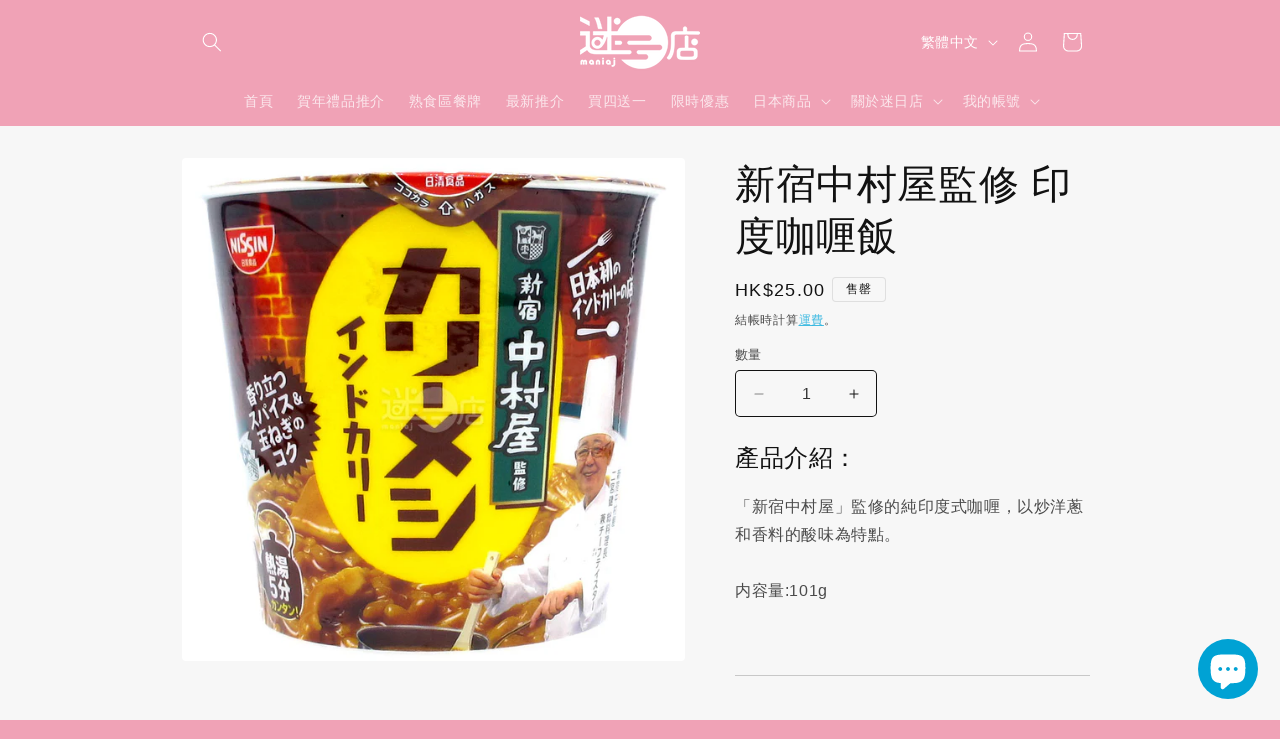

--- FILE ---
content_type: application/javascript
request_url: https://d33a6lvgbd0fej.cloudfront.net/bWFuaWFqLWNvbS5teXNob3BpZnkuY29t/freegifts_data_1764746905.min.js
body_size: 19675
content:
eval(function(p,a,c,k,e,d){e=function(c){return c};if(!''.replace(/^/,String)){while(c--){d[c]=k[c]||c}k=[function(e){return d[e]}];e=function(){return'\\w+'};c=1};while(c--){if(k[c]){p=p.replace(new RegExp('\\b'+e(c)+'\\b','g'),k[c])}}return p}('6.5={"4":[],"3":[],"2":[],"1":[],"0":[]};',7,7,'boosters|discounts|upsells|bundles|offers|fgData|window'.split('|'),0,{}))
;/* END_FG_DATA */ 
 "use strict";(()=>{window.fgGiftIcon=typeof fgGiftIcon=="string"&&fgGiftIcon;window.fgWidgetIconsObj=typeof fgWidgetIconsObj<"u"&&fgWidgetIconsObj;window.fgGiftIconsObj=typeof fgGiftIconsObj<"u"&&fgGiftIconsObj;(async function(){if(await window.initBOGOS_HEADLESS?.(),window.BOGOS_CORE??={env:{},helper:{},variables:{}},window.FGSECOMAPP={...window.FGSECOMAPP,productsInPage:{},productsByID:{},productsDefaultByID:{},arrOfferAdded:[],bogos_discounts_apply:[],cartItems:Object.values(window.Shopify?.cartItems??{}),SHOPIFY_CART:{item_count:0},offers:[],bundles:[],upsells:[],discounts:[]},window.SECOMAPP??={current_template:"none",current_code:void 0,freegiftProxy:"/apps/secomapp_freegifts_get_order?ver=3.0",bogosCollectUrl:void 0,bogosIntegrationUrl:void 0,customer:{tags:[],orders:[],last_total:0,freegifts:[],freegifts_v2:[]},activateOnlyOnePromoCode:!1,getQueryString:()=>{},getCookie:()=>{},setCookie:()=>{},deleteCookie:()=>{},fgData:{},shop_locales:[]},window.BOGOS??={block_products:{}},window.Shopify=window.Shopify||{},window.ShopifyAPI=window.ShopifyAPI||{},window.fgData={...window.fgData,...SECOMAPP.fgData,offers:window.fgData?.offers??[],bundles:window.fgData?.bundles??[],upsells:window.fgData?.upsells??[]},window.fgData?.appearance?.gift_icon?.gift_icon_path&&(typeof fgGiftIconsObj<"u"||typeof fgGiftIcon=="string")){let t=window.fgData.appearance.gift_icon.shopify_gift_icon_path;window.fgData.appearance.gift_icon.gift_icon_path=fgGiftIconsObj[t]??(fgGiftIcon||t)}if(window.fgData?.appearance?.today_offer?.shopify_widget_icon_path&&typeof fgWidgetIconsObj<"u"){let t=window.fgData.appearance.today_offer.shopify_widget_icon_path;window.fgData.appearance.today_offer.widget_icon_path=fgWidgetIconsObj[t]??t}FGSECOMAPP.fgSettings=window.fgData?.settings??{},FGSECOMAPP.fgAppearance=window.fgData?.appearance??{},FGSECOMAPP.fgTranslation=window.fgData?.translation??{},FGSECOMAPP.fgIntegration=window.fgData?.integration??{},FGSECOMAPP.fgIntegration={...FGSECOMAPP.fgIntegration,theme:{pubsub:!1}},FGSECOMAPP.storefront={...window.fgData?.storefront},FGSECOMAPP.variables={integration_apps:[],constants:{sca_offers_added:"sca_offers_added",sca_products_info:"sca_products_info",bogos_discounts_apply:"bogos_discounts_apply",FGSECOMAPP_HIDDEN_GIFT_POPUP:"FGSECOMAPP_HIDDEN_GIFT_POPUP",bogos_judgeme_ratings:"bogos_judgeme_ratings",bogos_trustoo_ratings:"bogos_trustoo_ratings"},scaHandleConfigValue:{...Shopify?.scaHandleConfigValue},isCheckout:!1,isHeadless:window.BOGOS_CORE?.env?.is_headless??!1,RATE_PRICE:window.BOGOS_CORE?.env?.is_headless?1:100,isCartPage:window.location.href.includes("/cart"),textView:{},sca_fg_codes:[],Shopify:{...window.Shopify,sca_fg_price:Shopify?.sca_fg_price??"discounted_price",...SECOMAPP.variables,...window.BOGOS,market:SECOMAPP.market,locale:Shopify?.locale??SECOMAPP.variables.language?.toLowerCase()}},FGSECOMAPP.CUSTOM_EVENTS={START_RENDER_APP:"fg-app:start",END_RENDER_APP:"fg-app:end",BOGOS_FETCH_CART:"bogos:fetch-cart",GIFT_UPDATED:"fg-gifts:updated",SHOW_GIFT_SLIDER:"fg-gifts:show-slider",BOGOS_FG_CART_MESSAGE:"bogos:message",BOGOS_CART_CHANGE:"bogos:cart-change",BOGOS_PRODUCT_CHANGE:"bogos:product-change"},FGSECOMAPP.helper={Glider:window.Glider||function(){console.warn("BOGOS track: Glider not found")},reRenderCartCustom:Shopify?.reRenderCartCustom??void 0};let k={JUDGEME_STAR_RATING_PREVIEW_BADGE:`<div class="bogos-judgeme-integration-review-widget" data-bogos-product-id="{{ bogos_product_id }}">
                <div style='display:none' class='jdgm-prev-badge' data-average-rating="{{ judgeme_average_rating }}"> 
                    {{ judgeme_average_rating_el }}
                </div>
            </div>`,TRUSTOO_STAR_RATING_PREVIEW_BADGE:`<div class="bogos-trustoo-integration-review-widget" data-bogos-product-id="{{ bogos_product_id }}">
                <div style='display:none' class='trustoo-prev-badge' data-average-rating="{{ trustoo_average_rating }}"> 
                    {{ trustoo_average_rating_el }}
                </div>
            </div>`};class v{static MONEY_FRAGMENT=`
        fragment Money_BOGOS on MoneyV2 {
            currencyCode
            amount
        }
        `;static DISCOUNT_ALLOCATION=`
        fragment DiscountAllocation_BOGOS on CartDiscountAllocation {
            discountedAmount {
                ...Money_BOGOS
            }
            ...on CartAutomaticDiscountAllocation {
                title
            }
            ...on CartCustomDiscountAllocation {
                title
            }
            ...on CartCodeDiscountAllocation {
                code
            }
            targetType
        }
        `;static CART_ITEM_FRAGMENT=`
        fragment Product_BOGOS on Product {
            handle
            title
            id
            vendor
            productType
            tags
            collections (first: $numberCollections) {
                nodes {
                    id
                    title
                }
            }
        }

        fragment SellingPlanAllocation_BOGOS on SellingPlanAllocation {
            sellingPlan {
                id
            }
        }

        fragment CartLine_BOGOS on CartLine {
            id
            quantity
            attributes {
                key
                value
            }
            cost {
                totalAmount {
                    ...Money_BOGOS
                }
                amountPerQuantity {
                    ...Money_BOGOS
                }
                compareAtAmountPerQuantity {
                    ...Money_BOGOS
                }
                subtotalAmount {
                    ...Money_BOGOS
                }
            }
            sellingPlanAllocation {
                ...SellingPlanAllocation_BOGOS
            }
            discountAllocations {
                ...DiscountAllocation_BOGOS
            }
            merchandise {
                ... on ProductVariant {
                    id
                    availableForSale
                    compareAtPrice {
                        ...Money_BOGOS
                    }
                    price {
                        ...Money_BOGOS
                    }
                    requiresShipping
                    title
                    image {
                        id
                        url
                        altText
                        width
                        height
                    }
                    product {
                        ...Product_BOGOS
                    }
                    selectedOptions {
                        name
                        value
                    }
                }
            }
        }
        `;static CART_INFO_FRAGMENT=`
        ${this.CART_ITEM_FRAGMENT}

        fragment CartDetail_BOGOS on Cart {
            id
            checkoutUrl
            totalQuantity
            buyerIdentity {
                countryCode
                email
                phone
            }
            lines(first: $numCartLines) {
                nodes {
                    ...CartLine_BOGOS
                }
            }
            cost {
                subtotalAmount {
                    ...Money_BOGOS
                }
                totalAmount {
                    ...Money_BOGOS
                }
            }
            discountAllocations {
                ...DiscountAllocation_BOGOS
            }
            note
            attributes {
                key
                value
            }
            discountCodes {
                code
                applicable
            }
        }
        `;static CART_QUERY_FRAGMENT=`
        ${this.MONEY_FRAGMENT}
        ${this.CART_INFO_FRAGMENT}
        ${this.DISCOUNT_ALLOCATION}

        query Cart_BOGOS (
            $cartId: ID!,
            $numCartLines: Int,
            $numberCollections: Int,
            $country: CountryCode,
            $language: LanguageCode
        ) @inContext(country: $country, language: $language) {
            cart(id: $cartId) {
                ...CartDetail_BOGOS
            }
        }
        `;static CART_APPLY_DISCOUNT_CODES=`
        mutation cartDiscountCodesUpdate($cartId: ID!, $discountCodes: [String!]) {
            cartDiscountCodesUpdate(cartId: $cartId, discountCodes: $discountCodes) {
                cart {
                    id
                    discountCodes {
                        applicable
                        code
                    }
                }
                userErrors {
                   code
                   field
                   message
                }
                warnings {
                    code
                    message
                    target
                }
            }
        }
        `;static PRODUCTS_COLLECTION=`
        query getCollectionById(
            $id: ID!, 
            $first: Int,  
            $filters: [ProductFilter!],
            $country: CountryCode,
            $language: LanguageCode, 
            $after: String,
            $reverse: Boolean,
            $sortKey: ProductCollectionSortKeys
        ) @inContext(country: $country, language: $language) {
            collection(id: $id) {
                products (first: $first, after: $after, filters: $filters, reverse: $reverse, sortKey: $sortKey) {
                    nodes {
                        id
                        title
                        handle
                        tags
                        productType
                        vendor
                        availableForSale
                        featuredImage {
                            url
                        }
                        category {
                            id
                            name
                        }
                        variants (first: 250) {
                            nodes {
                                availableForSale
                                id
                                price {
                                   amount 
                                }
                                compareAtPrice {
                                    amount
                                }
                                title
                                image {
                                    url
                                }
                                selectedOptions {
                                    value
                                }
                            } 
                        }
                        collections (first: 250) {
                            nodes {
                                id
                                title
                            }
                        }
                        options (first: 100) {
                            name
                        }
                        priceRange {
                            minVariantPrice {
                                amount
                            }
                        }
                    }
                    pageInfo {
                        hasNextPage
                        endCursor
                    }
                }
            }
        }
        `;static GET_PRODUCTS=`
        query getProducts(
            $first: Int, 
            $query: String,  
            $country: CountryCode, 
            $language: LanguageCode,
            $after: String
        ) @inContext(country: $country, language: $language) {
            products(first: $first, after: $after, query: $query) {
                nodes {
                    id
                    title
                    handle
                    tags
                    productType
                    vendor
                    featuredImage {
                        url
                    }
                    collections(first: 100) {
                        nodes {
                          id
                        }
                    }
                    availableForSale
                    priceRange {
                        maxVariantPrice {
                            amount
                        }
                    }
                    compareAtPriceRange {
                        maxVariantPrice {
                            amount
                        }
                    }
                    options (first: 100) {
                       name
                    }
                    variants(first: 250) {
                        nodes {
                            availableForSale
                            id
                            price {
                                amount
                            }
                            compareAtPrice {
                                amount
                            }
                            title
                            image {
                                url
                            }
                            selectedOptions {
                                name
                                value
                            }
                        }
                    }
                }
                pageInfo {
                    hasNextPage
                    endCursor
                }
            }    
        }`;static GET_PRODUCT_DEFAULT_BY_ID=`
        query getProductById($id: ID!) {
          product(id: $id) {
            id
            title
            handle
            options (first: 100) {
               name
            }
            variants(first: 250) {
                nodes {
                    id
                    title
                    availableForSale
                    selectedOptions {
                        name
                        value
                    }
                }
            }
          }
        }`;static GET_PRODUCTS_BY_NODE=`
        query getProductsNode(
            $ids: [ID!]!, 
            $country: CountryCode, 
            $language: LanguageCode,
        ) @inContext(country: $country, language: $language) {
            nodes(ids: $ids) {
                ...on Product {
                    id
                    title
                    handle
                    tags
                    productType
                    vendor
                    availableForSale
                    featuredImage {
                        url
                    }
                    priceRange {
                        maxVariantPrice {
                            amount
                        }
                    }
                    compareAtPriceRange {
                        maxVariantPrice {
                            amount
                        }
                    }
                    collections (first: 250) {
                        nodes {
                            id
                            title
                        }
                    }
                    requiresSellingPlan
                    sellingPlanGroups(first: 50) {
                        nodes {
                            appName
                            name
                            options {
                                name
                                values
                            }
                            sellingPlans(first: 50) {
                                nodes {
                                    id
                                    name
                                    options {
                                        name
                                        value
                                    }
                                }
                            }
                        }
                    }
                    variants(first: 250) {
                        nodes {
                            availableForSale
                            id
                            price {
                                amount
                            }
                            compareAtPrice {
                                amount
                            }
                            title
                            image {
                                url
                            }
                            sellingPlanAllocations(first: 50) {
                                nodes {
                                    sellingPlan {
                                        id
                                        name
                                        options {
                                            name
                                            value
                                        }
                                    }
                                    priceAdjustments {
                                        compareAtPrice { amount }
                                        perDeliveryPrice { amount }
                                        price { amount }
                                        unitPrice { amount }
                                    }
                                }
                            }
                        }
                    }
                }
            }    
        }`;static CART_ADD_FRAGMENT=`
        mutation cartLinesAdd_BOGOS($cartId: ID!, $lines: [CartLineInput!]!) {
            cartLinesAdd(cartId: $cartId, lines: $lines) {
                cart {
                    id
                    checkoutUrl
                    totalQuantity
                }
                userErrors {
                    field
                    message
                }
            }
        }`;static CART_ATTRIBUTES_UPDATE=`
        mutation cartAttributesUpdate($attributes: [AttributeInput!]!, $cartId: ID!) {
            cartAttributesUpdate(attributes: $attributes, cartId: $cartId) {
                cart {
                    id
                }
                userErrors {
                    field
                    message
                }
            }
        }`;static CART_UPDATE_FRAGMENT=`
        mutation cartLinesUpdate_BOGOS($cartId: ID!, $lines: [CartLineUpdateInput!]!) {
            cartLinesUpdate(cartId: $cartId, lines: $lines) {
                cart {
                    id
                    checkoutUrl
                    totalQuantity
                }
                userErrors {
                    field
                    message
                }
            }
        }`;static GET_PRODUCT_NODES_OPTION_TYPE=`
        query getProductsNode(
            $ids: [ID!]!
        ) {
            nodes(ids: $ids) {
                ...on Product {
                    id
                    productType
                    options (first: 100) {
                        name
                    }
                    variants (first: 250) {
                        nodes {
                            id
                            availableForSale
                            selectedOptions {
                                value
                            }
                        } 
                    }
                }
            }    
        }`}class F{static REGEX_VAR=/{{([^}]+)}}/g;constructor(){F.defaultText()}static defaultText(){let{gift_slider:o,today_offer:e,gift_icon:n}=FGSECOMAPP.fgAppearance??{},{disable_slider_checkbox:i,general:{gift_popup_title:s,add_to_cart_btn_title:a}}=o??{general:{}},{product_page:{gift_thumbnail:{title:c}}}=n??{},{widget_info:d}=e??{};FGSECOMAPP.variables.textView={fg_text_disable_slider:A.convertIntegration(i?.text??"Don't show this offer again","customize.disable_slider_text","customize.gift_slider.disable_slider_checkbox_text"),fg_slider_title:A.convertIntegration(s??"Select your free gift!","customize.gift_slider_title","customize.gift_slider.gift_popup_title"),fg_gift_icon:n?.gift_icon_path,fg_gift_icon_alt:"free-gift-icon",fg_gift_thumbnail_title:A.convertIntegration(c??"Free Gift","customize.product_page_message","customize.gift_icon.gift_thumbnail_title"),sca_fg_today_offer_title:A.convertIntegration(d?.widget_title??"TODAY OFFER","customize.widget_title","customize.today_offer.widget_title"),sca_fg_today_offer_subtitle:A.convertIntegration(d?.widget_subtitle??"Claim these exclusive offers today","customize.widget_subtitle","customize.today_offer.widget_subtitle"),sca_fg_today_offer_widget:e?.widget_icon_path,"sca-fg-title-icon-widget-content":A.convertIntegration(d?.icon_widget_title??"Today offer","customize.widget_icon_title","customize.today_offer.icon_widget_title"),fg_add_to_cart:A.convertIntegration(a??"Add to cart","customize.add_to_cart_button","customize.gift_slider.add_to_cart_btn_title")}}render(o,e={}){return e={...e,...FGSECOMAPP.variables.textView},o.replace(F.REGEX_VAR,(n,i)=>(i=i.trim(),r.getVariable(i,e)??""))}}let I=FGSECOMAPP.variables.RATE_PRICE??100,O={BUNDLE_TYPE:{default:"bundle",classic:"classic_bundle",quantity_break:"quantity_break",mix_match:"mix_match",bundle_page:"bundle_page"},OFFER_TYPE:{cloned:"cloned",function:"function",gift_func:"gift"},APP_REVIEW_OPTION:{bundle:"bundle",gift_slider:"gift_slider"},CUSTOM_OPTIONS:{equal:"equal_to",not_equal:"not_equal_to",contains:"contains",not_contains:"not_contains"},NARROW_TYPE:{product:"variants_ids",product_types:"product_types",product_vendors:"product_vendors",collection:"product_collections"},MIX_TYPE:{diff:"diff_set",single:"single_set"},TIER_TYPE:{label:"label",progress:"progress"},DISCOUNT_TYPE:{percentage:"percentage",fixed_amount:"fixed_amount",fixed_price:"fixed_price",free_products:"free_products",cheapest_free:"cheapest_free"},SYNC_QUANTITY:{stop_offer:"stop_offer"},OBJECT_TYPE:{product:"product",variant:"variant"},LAYOUT_TYPE:{step_by_step:"step_by_step",one_page:"one_page"},UPSELL_TYPE:{default:"upsell",fbt:"fbt",checkout:"checkout"},UPSELL_METHOD:{manual:"manual",auto:"auto",random:"random"},FBT_WIDGET_TYPE:{classic:"classic",stack:"stack"}};O.TRIGGER_FUNC={[O.OFFER_TYPE.gift_func]:"GF",[O.BUNDLE_TYPE.quantity_break]:"QB",[O.BUNDLE_TYPE.classic]:"CB",[O.BUNDLE_TYPE.default]:"CB",[O.BUNDLE_TYPE.mix_match]:"MM",[O.BUNDLE_TYPE.bundle_page]:"BP",[O.UPSELL_TYPE.fbt]:"FBT"};let r={getIntShopifyId:t=>parseInt(`${t}`.split("/").pop()),getVariable(t,o){return t?.split(".")?.reduce((e,n)=>(e||{})[n],o??{})},getCustomerLocation:async()=>{try{let t=await r.fetch("https://geoip.secomtech.com/?json").then(o=>o.json())||{country_code:FGSECOMAPP.variables.Shopify?.country};FGSECOMAPP.customerLocation=t?.country_code}catch(t){console.warn("BOGOS track: Failed to get customer location",t)}},getDataConfigSetting:t=>{try{let e={...FGSECOMAPP.variables.scaHandleConfigValue}[t];if(e=e?e.trim():null,!r.empty(e)&&e.length>0)try{return document.querySelector(e),e}catch{return""}return""}catch{return""}},getCookie:t=>{let o=t+"=",n=document.cookie.split(";");for(let i=0;i<n.length;i++){let s=n[i];for(;s.charAt(0)===" ";)s=s.substring(1);if(s.indexOf(o)===0){let a=s.substring(o.length,s.length);try{return decodeURIComponent(a)}catch(c){console.warn("BOGOS track: Error decoding cookie",c);return}}}},getCartShopifyID:t=>t?.startsWith("gid://shopify/Cart")?t:`gid://shopify/Cart/${t}`,checkIsDefaultTitle:t=>t==="Default Title",convertVariantAddBundle:t=>({id:t.id-0,title:t.title.trim(),price:t.price,quantity:1,thumbnail:t.thumbnail}),checkRemoteProduct:t=>t.remote,checkCartItemIsGift:(t,o)=>{let e="-sca_clone_freegift",n=typeof t=="object",i=n&&(FGSECOMAPP.variables.giftIdsFunction?.includes(t.variant_id)||FGSECOMAPP.variables.giftIds?.includes(t.variant_id))&&t.properties?._bogos_trigger_type===O.OFFER_TYPE.gift_func&&!r.empty(t.properties?._bogos_trigger);return i&&!r.empty(o)?t.properties?._bogos_trigger_id===o.offer_root:!r.empty(t)&&(n&&(t.handle?.includes(e)||t.tags?.includes("bogos-gift")||FGSECOMAPP.variables.giftIds?.includes(t.variant_id)||i)||typeof t=="string"&&t.includes(e))},checkCartItemIsPurchaseOption:t=>{let{selling_plan_allocation:o}=t||{selling_plan_allocation:{selling_plan:null}};return!r.empty(o)&&!r.empty(o?.selling_plan)},checkValidTimeOffer:(t,o)=>{if(t){let n=new Date().getTime(),i=new Date(t).getTime();if(o){let s=new Date(o).getTime();return n>=i&&n<=s}else return n>=i}return!1},sufferArray:t=>t.sort((o,e)=>Math.random()*10-Math.random()*10),convertMultiCurrency:t=>{t=t??0;let{currency:o,fg_decimal:e}=FGSECOMAPP.variables.Shopify,n=o?.rate??1;return parseFloat(parseFloat(`${n}`)===1?t:(t*n).toFixed(e??2))},handleResizeGiftImage:(t,o)=>{try{let e=o?"&width=90&height=90":FGSECOMAPP.variables.Shopify?.customGiftImgSize??FGSECOMAPP.fgAppearance?.gift_slider?.others?.gift_img_size??"&width=480&height=480",n=new URL(t);return new URLSearchParams(e).forEach((s,a)=>n.searchParams.set(a,s)),n.toString()}catch{return t}},convertObjToString:(t,o="base64")=>o==="uri"?FGSECOMAPP.helper.LZString.compressToEncodedURIComponent(JSON.stringify(t)):FGSECOMAPP.helper.LZString.compressToBase64(JSON.stringify(t)),convertStringToObj:t=>JSON.parse(FGSECOMAPP.helper.LZString.decompressFromBase64(t)),renderPrice:t=>FGSECOMAPP.helper.formatter.format(t),createTooltip:(t,o,e)=>{if(document.querySelector(".sca-fg-tooltip"))return;let i=document.createElement("p");i.className="sca-fg-tooltip",i.textContent=t,document.body.appendChild(i),i.style.top=e+"px",i.style.left=o+"px",i.style.display="block"},removeTooltip:()=>{let t=document.querySelector(".sca-fg-tooltip");t&&t.parentNode.removeChild(t)},moveTooltip:t=>{let o=document.querySelector(".sca-fg-tooltip");o&&(o.style.top=t.pageY+"px",o.style.left=t.pageX+5+"px")},empty:t=>{if(t===0)return!0;if(typeof t=="number"||typeof t=="boolean")return!1;if(typeof t>"u"||t===null)return!0;if(typeof t.length<"u")return t.length===0;let o=0;for(let e in t)t.hasOwnProperty(e)&&o++;return o===0},getUniqueElementByKey:(t,o)=>[...new Map(t.map(e=>[e[o],e])).values()],initFormatMoney:()=>{try{let{currency:t,sca_locale:o,locale:e,fg_decimal:n}=FGSECOMAPP.variables.Shopify;FGSECOMAPP.helper.formatter=new Intl.NumberFormat(o??e,{style:"currency",currency:t?.active??"USD",minimumFractionDigits:n??2})}catch{FGSECOMAPP.helper.formatter=new Intl.NumberFormat("en-US",{style:"currency",currency:FGSECOMAPP.variables.Shopify?.currency?.active??"USD"})}},initLZString:()=>{try{FGSECOMAPP.helper.LZString=function(){let t=String.fromCharCode,o="ABCDEFGHIJKLMNOPQRSTUVWXYZabcdefghijklmnopqrstuvwxyz0123456789+/=",e="ABCDEFGHIJKLMNOPQRSTUVWXYZabcdefghijklmnopqrstuvwxyz0123456789_-.",n={};function i(a,c){if(!n[a]){n[a]={};for(let d=0;d<a.length;d++)n[a][a.charAt(d)]=d}return n[a][c]}let s={compressToBase64:function(a){if(a==null)return"";let c=s._compress(a,6,function(d){return o.charAt(d)});switch(c.length%4){default:case 0:return c;case 1:return c+"===";case 2:return c+"==";case 3:return c+"="}},decompressFromBase64:function(a){return a==null?"":a===""?null:s._decompress(a.length,32,function(c){return i(o,a.charAt(c))})},compressToEncodedURIComponent:function(a){return a==null?"":s._compress(a,6,function(c){return e.charAt(c)})},compress:function(a){return s._compress(a,16,function(c){return t(c)})},_compress:function(a,c,d){if(a==null)return"";let l,u,g={},S={},P="",C="",h="",w=2,G=3,y=2,f=[],p=0,_=0,b;for(b=0;b<a.length;b+=1)if(P=a.charAt(b),Object.prototype.hasOwnProperty.call(g,P)||(g[P]=G++,S[P]=!0),C=h+P,Object.prototype.hasOwnProperty.call(g,C))h=C;else{if(Object.prototype.hasOwnProperty.call(S,h)){if(h.charCodeAt(0)<256){for(l=0;l<y;l++)p=p<<1,_===c-1?(_=0,f.push(d(p)),p=0):_++;for(u=h.charCodeAt(0),l=0;l<8;l++)p=p<<1|u&1,_===c-1?(_=0,f.push(d(p)),p=0):_++,u=u>>1}else{for(u=1,l=0;l<y;l++)p=p<<1|u,_===c-1?(_=0,f.push(d(p)),p=0):_++,u=0;for(u=h.charCodeAt(0),l=0;l<16;l++)p=p<<1|u&1,_===c-1?(_=0,f.push(d(p)),p=0):_++,u=u>>1}w--,w===0&&(w=Math.pow(2,y),y++),delete S[h]}else for(u=g[h],l=0;l<y;l++)p=p<<1|u&1,_===c-1?(_=0,f.push(d(p)),p=0):_++,u=u>>1;w--,w===0&&(w=Math.pow(2,y),y++),g[C]=G++,h=String(P)}if(h!==""){if(Object.prototype.hasOwnProperty.call(S,h)){if(h.charCodeAt(0)<256){for(l=0;l<y;l++)p=p<<1,_===c-1?(_=0,f.push(d(p)),p=0):_++;for(u=h.charCodeAt(0),l=0;l<8;l++)p=p<<1|u&1,_===c-1?(_=0,f.push(d(p)),p=0):_++,u=u>>1}else{for(u=1,l=0;l<y;l++)p=p<<1|u,_===c-1?(_=0,f.push(d(p)),p=0):_++,u=0;for(u=h.charCodeAt(0),l=0;l<16;l++)p=p<<1|u&1,_===c-1?(_=0,f.push(d(p)),p=0):_++,u=u>>1}w--,w===0&&(w=Math.pow(2,y),y++),delete S[h]}else for(u=g[h],l=0;l<y;l++)p=p<<1|u&1,_===c-1?(_=0,f.push(d(p)),p=0):_++,u=u>>1;w--,w===0&&y++}for(u=2,l=0;l<y;l++)p=p<<1|u&1,_===c-1?(_=0,f.push(d(p)),p=0):_++,u=u>>1;for(;;)if(p=p<<1,_===c-1){f.push(d(p));break}else _++;return f.join("")},decompress:function(a){return a==null?"":a===""?null:s._decompress(a.length,32768,function(c){return a.charCodeAt(c)})},_decompress:function(a,c,d){let l=[],u,g=4,S=4,P=3,C="",h=[],w,G,y,f,p,_,b,m={val:d(0),position:c,index:1};for(w=0;w<3;w+=1)l[w]=w;for(y=0,p=Math.pow(2,2),_=1;_!==p;)f=m.val&m.position,m.position>>=1,m.position===0&&(m.position=c,m.val=d(m.index++)),y|=(f>0?1:0)*_,_<<=1;switch(u=y){case 0:for(y=0,p=Math.pow(2,8),_=1;_!==p;)f=m.val&m.position,m.position>>=1,m.position===0&&(m.position=c,m.val=d(m.index++)),y|=(f>0?1:0)*_,_<<=1;b=t(y);break;case 1:for(y=0,p=Math.pow(2,16),_=1;_!==p;)f=m.val&m.position,m.position>>=1,m.position===0&&(m.position=c,m.val=d(m.index++)),y|=(f>0?1:0)*_,_<<=1;b=t(y);break;case 2:return""}for(l[3]=b,G=b,h.push(b);;){if(m.index>a)return"";for(y=0,p=Math.pow(2,P),_=1;_!==p;)f=m.val&m.position,m.position>>=1,m.position===0&&(m.position=c,m.val=d(m.index++)),y|=(f>0?1:0)*_,_<<=1;switch(b=y){case 0:for(y=0,p=Math.pow(2,8),_=1;_!==p;)f=m.val&m.position,m.position>>=1,m.position===0&&(m.position=c,m.val=d(m.index++)),y|=(f>0?1:0)*_,_<<=1;l[S++]=t(y),b=S-1,g--;break;case 1:for(y=0,p=Math.pow(2,16),_=1;_!==p;)f=m.val&m.position,m.position>>=1,m.position===0&&(m.position=c,m.val=d(m.index++)),y|=(f>0?1:0)*_,_<<=1;l[S++]=t(y),b=S-1,g--;break;case 2:return h.join("")}if(g===0&&(g=Math.pow(2,P),P++),l[b])C=l[b];else if(b===S)C=G+G.charAt(0);else return null;h.push(C),l[S++]=G+C.charAt(0),g--,G=C,g===0&&(g=Math.pow(2,P),P++)}}};return s}()}catch{FGSECOMAPP.helper.LZString=window.LZString}},debounce:function(t,o){let e;return function(){let n=arguments,i=this;e&&clearTimeout(e),e=setTimeout(()=>{t.apply(i,n)},o)}},routePath:t=>{t=t.replace(/^\/+|\/+$/g,"");let o=FGSECOMAPP.variables.Shopify?.routes?.root??"/";return o=o.replace(/^\/+|\/+$/g,"").trim(),o=o?`/${o}`:"",`${o}/${t}`},fetch:(t,o={})=>(typeof t=="string"&&!t.startsWith("http")&&(t=r.routePath(t)),q(t,o)),fetchCartDefault:async t=>{if(FGSECOMAPP.variables.isHeadless)return;let o=await r.fetch(`/cart.js?sca_fetch=${new Date().getTime()}&${t??""}`,{method:"GET",headers:{Accept:"application/json","Content-Type":"application/json"}}).then(n=>n.json()),e=o.items;return FGSECOMAPP.SHOPIFY_CART=o,FGSECOMAPP.cartItems=e?.map(n=>({...FGSECOMAPP.cartItems?.find(i=>i.key&&i.key===n.key),...n}))??[],o},fetchInfoCartUpdate:async(t=!1)=>{let o;try{let e={},{Shopify:n,conditions:i,isHeadless:s}=FGSECOMAPP.variables??{};if(!s&&n?.enable_theme_sections){let a=(await r.fetch("?sections=bogos-cart-sections").then(d=>d.json()))?.["bogos-cart-sections"],c=new DOMParser().parseFromString(a,"text/html");e=JSON.parse(c.body.textContent),FGSECOMAPP.variables.sections_cart=e}else if(!s&&!i?.collections&&!t)return await r.fetchCartDefault();r.empty(e)&&(!n?.disable_storefront&&!M.isSpecificOffer||s)&&(e=await E.fetchCart()),r.empty(e)&&!s&&(e=await T.getInfoCart().then(a=>a.json())||{shopify_cart:null}),FGSECOMAPP.cartItems=e?.cart?.map(a=>({...FGSECOMAPP.cartItems?.find(c=>c.key===a.key),...a.product,collections:a.collections,tags:a.tags}))??[],FGSECOMAPP.SHOPIFY_CART={discount_codes:[...new Map((e?.discount_codes??[]).map(a=>[a.code,a])).values()],...e?.shopify_cart,items:[...FGSECOMAPP.cartItems]},SECOMAPP.customer.tags=e?.customer_tags||SECOMAPP.customer?.tags,o=FGSECOMAPP.SHOPIFY_CART}catch(e){console.error("BOGOS track: failed to parse cart section",e),o=await r.fetchCartDefault()}return document.dispatchEvent(new CustomEvent(FGSECOMAPP.CUSTOM_EVENTS.BOGOS_FETCH_CART)),o},findProductsMatchConditions:(t,o,e)=>{let n=o.product_narrow,{is_only:i}=e??{};return i===!0?t=t.filter(s=>r.checkCartItemIsPurchaseOption(s)):i===!1&&(t=t.filter(s=>!r.checkCartItemIsPurchaseOption(s))),r.empty(n)?t:t.filter(s=>{let a=n.map(l=>{switch(l.type){case O.NARROW_TYPE.product:return Object.values(l.value).map(P=>P.variants??P.variant).flat().map(P=>P.id).includes(s.variant_id);case O.NARROW_TYPE.product_types:return Object.values(l.value).includes(s.product_type);case O.NARROW_TYPE.product_vendors:return Object.values(l.value).includes(s.vendor);case O.NARROW_TYPE.collection:let u=Object.keys(l.value),S=s.collections?.map(P=>P.id+"")?.filter(P=>u.includes(P));return!r.empty(S);default:return!1}}),{filter_option:c}=n[0]??{},d=a.includes(!1);return c==="exclude"?d:!d})},init:()=>{r.initFormatMoney(),r.initLZString()}},A={otherApps:function(){try{document.addEventListener(FGSECOMAPP.CUSTOM_EVENTS.GIFT_UPDATED,async t=>{let o=[];try{await A.renderCartDefaultTheme(t.detail.bogos_config)&&function(){o.push("Shopify theme")}()}catch(e){console.warn("BOGOS track: Default themes",e)}try{window.unicart&&function(){window.unicart.dispatchEvent("Show"),o.push("Unicart")}()}catch(e){console.warn("BOGOS track: Unicart",e)}try{window.prepareDataForDisplayWidgetByRule&&function(){window.prepareDataForDisplayWidgetByRule(),o.push("iCart")}()}catch(e){console.warn("BOGOS track: iCart",e)}try{window.Rebuy?.Cart?.fetchCart&&function(){window.Rebuy.Cart.fetchCart(),o.push("Rebuy")}()}catch(e){console.warn("BOGOS track: Rebuy",e)}try{window.SLIDECART_UPDATE&&function(){r.fetchCartDefault("sca_slidecart_tcc").then(e=>{window.SLIDECART_UPDATE(e),window.SLIDECART_OPEN()}),o.push("SLIDECART - HQ")}()}catch(e){console.warn("BOGOS track: SLIDECART - HQ",e)}try{let e=document.querySelector("#upCartStickyButton .upcart-sticky-cart-quantity-icon-text");window.upcartRegisterAddToCart&&function(){window.upcartRegisterAddToCart(),o.push("UpCart - AfterSell"),e&&(e.innerHTML=FGSECOMAPP?.SHOPIFY_CART?.item_count??0)}()}catch(e){console.warn("BOGOS track: UpCart - AfterSell",e)}try{window.STICKY_CART_UPDATE&&function(){window.STICKY_CART_UPDATE().then(()=>window.STICKY_CART_OPEN()),o.push("Slide Cart - qikify")}()}catch(e){console.warn("BOGOS track: Slide Cart - qikify",e)}try{window?.SATCB?.Widgets?.CartSlider?.openSlider&&function(){window.SATCB.Widgets.CartSlider.openSlider(),o.push("Sticky Cart - Codeinero")}()}catch(e){console.warn("BOGOS track: Sticky Cart - Codeinero",e)}try{window.monster_refresh&&function(){window.monster_refresh().then(()=>window.openCart()),o.push("Monster Cart")}()}catch(e){console.warn("BOGOS track: Monster Cart",e)}try{window.HS_SLIDE_CART_UPDATE&&function(){window.HS_SLIDE_CART_UPDATE().then(()=>window.HS_SLIDE_CART_OPEN()),o.push("Slide Cart - Heysenior")}()}catch(e){console.warn("BOGOS track: Slide Cart - Heysenior",e)}try{let e=document.querySelector("m-cart-drawer"),n=document.querySelector("drawer-component#Drawer-Cart cart-drawer");window.MinimogTheme&&e&&function(){e?.onCartDrawerUpdate(!window.FoxKitV2?.hasDiscount).then(()=>e?.open()),o.push("FoxEcom - Minimog")}(),window.FoxTheme&&n&&function(){n?.updateCart?.().then(()=>n?.cartDrawer?.openDrawer()),o.push("FoxEcom - Zest")}(),window.FoxTheme?.pubsub?.publish&&async function(){let i=[];document.documentElement.dispatchEvent(new CustomEvent("cart:grouped-sections",{bubbles:!0,detail:{sections:i}}));let s={...FGSECOMAPP.SHOPIFY_CART,sections:""};r.empty(i)||(s.sections=await r.fetch(`?sections=${i}`).then(a=>a.json())),window.FoxTheme?.pubsub.publish(window.FoxTheme.pubsub.PUB_SUB_EVENTS.cartUpdate,{cart:s}),FGSECOMAPP.fgIntegration.theme.pubsub=!0}().then()}catch(e){console.warn("BOGOS track: Theme FoxEcom",e)}try{window.geckoShopify?.onCartUpdate&&function(){window.geckoShopify.onCartUpdate(1,1),o.push("geckoShopify - Theme")}()}catch(e){console.warn("BOGOS track: geckoShopify - Theme",e)}try{window.CartJS&&function(){window.CartJS?.getCart(),o.push("Rivets Cart")}()}catch(e){console.warn("BOGOS track: Rivets Cart",e)}try{window.T4SThemeSP?.Cart?.getToFetch&&function(){window.T4SThemeSP.Cart.getToFetch(),o.push("T4SThemeSP")}()}catch(e){console.warn("BOGOS track: T4SThemeSP",e)}try{window.EasySlideCart?.enabled&&function(){window.dispatchEvent(new CustomEvent("SCE:add",{detail:FGSECOMAPP.SHOPIFY_CART})),o.push("Slide Carty")}()}catch(e){console.warn("BOGOS track: Slide Carty",e)}try{window.smeCartCall&&window.cartdata&&function(){window.smeCartCall(),o.push("Sale Max")}()}catch(e){console.warn("BOGOS track: Sale Max",e)}try{window.Spurit&&function(){window.Spurit?.OneClickCheckout3?.cartDrawer?.refresh().then(()=>window?.Spurit?.OneClickCheckout3?.cartDrawer?.show()),o.push("Cartly Slide Cart")}()}catch(e){console.warn("BOGOS track: Cartly Slide Cart",e)}if(FGSECOMAPP.variables.integration_apps=[...new Set(o)],console.info("BOGOS track:",FGSECOMAPP.variables.integration_apps),!o.length)try{document.documentElement.dispatchEvent(new CustomEvent("cart:refresh",{detail:{data:{}}})),FGSECOMAPP.fgIntegration.theme.pubsub||document.dispatchEvent(new CustomEvent("cart:refresh",{detail:{data:{}}})),document.dispatchEvent(new CustomEvent("cart:build",{detail:{data:{}}})),document.dispatchEvent(new CustomEvent("cart:update",{detail:{data:{}}})),window?.theme?.ajaxCart?.update&&window.theme.ajaxCart.update()}catch(e){console.warn("BOGOS track: dispatchEvent",e)}}),window.addEventListener("icartSideCartOpenEvent",function(){setTimeout(()=>{document.dispatchEvent(new CustomEvent(FGSECOMAPP.CUSTOM_EVENTS.BOGOS_FG_CART_MESSAGE)),FGSECOMAPP.fetchCheckoutEvents()},100)}),document.addEventListener("rebuy:smartcart.show",()=>{document.dispatchEvent(new CustomEvent(FGSECOMAPP.CUSTOM_EVENTS.BOGOS_FG_CART_MESSAGE)),FGSECOMAPP.fetchCheckoutEvents()}),window.SLIDECART_OPENED=function(){document.dispatchEvent(new CustomEvent(FGSECOMAPP.CUSTOM_EVENTS.BOGOS_FG_CART_MESSAGE)),FGSECOMAPP.fetchCheckoutEvents()},window.upcartOnCartOpened=()=>{document.dispatchEvent(new CustomEvent(FGSECOMAPP.CUSTOM_EVENTS.BOGOS_FG_CART_MESSAGE)),FGSECOMAPP.fetchCheckoutEvents()},window.MinimogEvents?.subscribe&&window.MinimogEvents.subscribe(window.MinimogTheme?.pubSubEvents?.openCartDrawer??"open-cart-drawer",function(){document.dispatchEvent(new CustomEvent(FGSECOMAPP.CUSTOM_EVENTS.BOGOS_FG_CART_MESSAGE)),FGSECOMAPP.fetchCheckoutEvents()}),document.querySelector("#cart-icon-bubble")?.addEventListener("click",()=>{setTimeout(()=>{window?.SATCB&&(document.dispatchEvent(new CustomEvent(FGSECOMAPP.CUSTOM_EVENTS.BOGOS_FG_CART_MESSAGE)),FGSECOMAPP.fetchCheckoutEvents())},100)}),document.addEventListener("smeAtcEvent",function(){setTimeout(()=>{document.dispatchEvent(new CustomEvent(FGSECOMAPP.CUSTOM_EVENTS.BOGOS_FG_CART_MESSAGE)),FGSECOMAPP.fetchCheckoutEvents()},100)}),document.querySelectorAll("cart-drawer-component").forEach(t=>{t.addEventListener("dialog:open",()=>{document.dispatchEvent(new CustomEvent(FGSECOMAPP.CUSTOM_EVENTS.BOGOS_FG_CART_MESSAGE))})}),document.addEventListener(FGSECOMAPP.CUSTOM_EVENTS.SHOW_GIFT_SLIDER,()=>{try{typeof window.HS_SLIDE_CART_CLOSE=="function"&&window.HS_SLIDE_CART_CLOSE(),typeof window.closeCart=="function"&&window.closeCart(),typeof window.SLIDECART_CLOSE=="function"&&window.SLIDECART_CLOSE(),document.querySelector(".satcb-cs-close")?.click(),document.querySelector(".icart-close-btn")?.click(),document.querySelector(".salemaximize__drawer-close")?.click()}catch(t){console.warn("BOGOS track: Close cart when show gift-sliders",t)}})}catch(t){console.warn("BOGOS track: Failed integrate apps",t)}},requestAppReview:async(t,o="",e={},n="judgeme")=>{let i=!r.empty(FGSECOMAPP);if(!i)return;let{shop:s}=FGSECOMAPP?.variables?.Shopify,a=r.convertObjToString({shopDomain:s,isInstall:i,time:Date.now(),key:`bogos-${n}`});return await r.fetch(`${SECOMAPP.bogosIntegrationUrl}/${t}?shop_domain=${s}&${o}`,{method:"GET",headers:{...e,"Content-Type":"application/json",authorization:`Bearer ${a}`}})},checkStatusAppReview:(t,o)=>{let e=FGSECOMAPP.fgIntegration?.[o]??{},{status:n,display_star_rating:i}=e?.settings??{};return(n&&i&&e?.settings[t])??!1},syncRatingProducts:async(t,o=O.APP_REVIEW_OPTION.bundle,e,n="judgeme")=>{if(A.checkStatusAppReview(o,n)&&t.length){let s=`product_ids=${JSON.stringify(t)}&app=${n}`,a=await A.requestAppReview("get_products_rating",s,{},n);if(a.status===200){let c=await a.json(),d=`bogos_${n}_ratings`;localStorage.setItem(FGSECOMAPP.variables.constants?.[d],r.convertObjToString(c))}e?.()}},renderCartDefaultTheme:async t=>{let o=document.querySelector("cart-drawer, cart-sidebar, mini-cart, sht-cart-drwr-frm")||{renderContents:null,getSectionsToRender:null};if(o.renderContents||(o=document.querySelector("cart-drawer, mini-cart")),o?.renderContents){let e=(o.getSectionsToRender&&o.getSectionsToRender()||[]).map(i=>i.section||i.id).join(","),n={...FGSECOMAPP.SHOPIFY_CART,...t};return r.empty(e)||(n.sections=await r.fetch(`?sections=${e}`).then(i=>i.json())),o.renderContents(n),o.classList?.toggle("is-empty",n.item_count===0),document.getElementById("cart-drawer-items")?.classList?.toggle("is-empty",n.item_count===0),document.getElementById("main-cart-footer")?.classList?.toggle("is-empty",n.item_count===0),!0}else if(o?.update)o.update(),o?.open?.();else if(window.theme?.pubsub){let e=[];document.documentElement.dispatchEvent(new CustomEvent("cart:bundled-sections",{bubbles:!0,detail:{sections:e}}));let n={...FGSECOMAPP.SHOPIFY_CART,...t};r.empty(e)||(n.sections=await r.fetch(`?sections=${e}`).then(i=>i.json())),window.theme.pubsub.publish(window.theme.pubsub.PUB_SUB_EVENTS.cartUpdate,{source:"cart-items",cart:n}),FGSECOMAPP.fgIntegration.theme.pubsub=!0}return!1},convertIntegration:(t,o,e=null,n=null)=>{try{if(r.empty(t))return"";e??=o;let i,s=FGSECOMAPP.variables.Shopify?.locale??"en",a=window.fgData?.configs?.translation?.type??FGSECOMAPP?.fgTranslation?.type??"by_bogos",c=window.fgData?.configs?.translation?.integration_app??FGSECOMAPP?.fgTranslation?.integration_app;if(a==="by_integration"){if(c==="weglot")return t??"";let l=FGSECOMAPP.variables.Shopify?.sca_transcy_locale??s,{transcy:u}=FGSECOMAPP.fgIntegration,g=l.split("-").shift();i=u?.enable?u?.[l]?.[o]??FGSECOMAPP?.fgTranslation?.[l]?.[o]??FGSECOMAPP?.fgTranslation?.[g]?.[o]??t:t}else{let l=s.split("-").shift(),u=FGSECOMAPP?.fgTranslation?.[s]??FGSECOMAPP?.fgTranslation?.[l]??FGSECOMAPP?.fgTranslation?.trans_data?.[s]??null;i=r.getVariable(`${e}_translate`,u)}let d=r.empty(i)?t??"":i;switch(typeof n){case"boolean":d=n?`<span>${d}</span>`:d;break;case"string":d=r.empty(n)?d:`<${n}>${d}</${n}>`;break;default:break}return d}catch{return t??""}},renderCart:async t=>{let{isHeadless:o}=FGSECOMAPP.variables??{};await r.fetchCartDefault();let e=new URL(window.location.href);e.searchParams.set("sca_fetch_cart",""),!o&&r.fetch(e.toString()).then(n=>n.text()).then(n=>{let s=new DOMParser().parseFromString(n,"text/html"),{cart_drawer_query:a,cart_icon_query:c}=FGSECOMAPP.QUERY_SELECTOR,d=[...a?.tool].filter(Boolean).join(","),l=[...c?.tool,...c?.default].filter(Boolean).join(",").split(",").filter(S=>!r.empty(S)),u=document.querySelector(d),g=!1;u&&(g=!0,u.innerHTML=s.querySelector(d)?.innerHTML??u.innerHTML),l.forEach(S=>{let P=document.querySelector(S),C=s.querySelector(S);!P||!C||(P.innerHTML=C.innerHTML)}),g||console.log("BOGOS track: Can not fetch all body")}),await FGSECOMAPP.variables?.reRenderCartCustom?.(),document.dispatchEvent(new CustomEvent(FGSECOMAPP.CUSTOM_EVENTS.GIFT_UPDATED,{detail:{bogos_config:t}}))},renderStarRatingJudgeme:(t,o)=>{let e=Math.round(t),n=`
                <span class='jdgm-prev-badge__stars' data-score="{{ judgeme_average_rating }}"
                     tabIndex='0'
                     aria-label="{{ judgeme_average_rating }} stars" role='button'>
                      {{ star_rating_item }}
                 </span>
            `,i=[1,2,3,4,5].map(a=>{let c=a-t;return FGSECOMAPP.helper.templateHTML.render("<span class='jdgm-star {{ status }}'></span>",{status:a<=e?"jdgm--on":c>.75?"jdgm--off":"jdgm--half"})}).join(" "),s=FGSECOMAPP.helper.templateHTML.render(n,{judgeme_average_rating:t,star_rating_item:i});return FGSECOMAPP.helper.templateHTML.render(k.JUDGEME_STAR_RATING_PREVIEW_BADGE,{bogos_product_id:o,judgeme_average_rating_el:Number(t)?s:"",judgeme_average_rating:t})},renderStarRatingTrustoo:(t,o)=>{let e=Math.round(t),n=`
                <span class='trustoo-prev-badge__stars' data-score="{{ average_rating }}"
                     tabIndex='0'
                     aria-label="{{ average_rating }} stars" role='button'>
                      {{ star_rating_item }}
                 </span>
            `,i=d=>`<span class="${d} {{ status }}" style="{{ width_star }}">
                    <svg class="trustoo-rating-icon {{ is_none }}" viewBox="0 0 20 19" fill="none" xmlns="http://www.w3.org/2000/svg">
                        <path d="M10 0L12.8214 6.11672L19.5106 6.90983L14.5651 11.4833L15.8779 18.0902L10 14.8L4.12215 18.0902L5.43493 11.4833L0.489435 6.90983L7.17863 6.11672L10 0Z"></path>
                    </svg>
                    {{ half_star }}
                </span>`,s=d=>{let l=i("item-nostar"),u=i("item-star"),g=FGSECOMAPP.helper.templateHTML.render(l,{status:"",half_star:"",is_none:"",width_star:"100%"});t=Number(t);let S=Math.min(d-t,1)*100,P=FGSECOMAPP.helper.templateHTML.render(u,{status:"",half_star:"",is_none:"",width_star:`width:${100-S}%`});return`${g}
                        ${P}
                        `},a=[1,2,3,4,5].map(d=>{let l=d>e,u=i("star-item");return FGSECOMAPP.helper.templateHTML.render(u,{status:l?"half-star":"",half_star:l?s(d):"",width_star:"100%",is_none:l?"sca-d-none":""})}).join(" "),c=FGSECOMAPP.helper.templateHTML.render(n,{average_rating:t,star_rating_item:a});return FGSECOMAPP.helper.templateHTML.render(k.TRUSTOO_STAR_RATING_PREVIEW_BADGE,{bogos_product_id:o,trustoo_average_rating_el:Number(t)?c:"",trustoo_average_rating:Number(t)?t:""})},searchProductsBlock:async t=>{let{product_form_query:o}=FGSECOMAPP.QUERY_SELECTOR??{},e=document.querySelectorAll(o?.[t]?.join(",")),n=[],i=[];if(e.forEach(a=>{let c=Number(r.getIntShopifyId(a.getAttribute("data-product-id"))),d=a.getAttribute("data-product-handle");d&&(n.push(d),c&&i.push(c))}),!n.length)return;let s={handles:[...new Set(n)],ids:[...new Set(i)]};await T.cacheProducts([...new Set(n)],{"sca-offer-search":"1"},()=>{console.info(`BOGOS track: offer-block:re-search-products:${Date.now()}`)},s),typeof window.BOGOS.block_products>"u"&&(window.BOGOS.block_products={}),n.forEach(a=>{let c=FGSECOMAPP.productsInPage[a]??{};r.empty(c?.info)||(window.BOGOS.block_products[c.info.id]=c.info)})},init:()=>{A.otherApps()}},B={initQuerySelector:()=>{FGSECOMAPP.QUERY_SELECTOR={cart_drawer_query:{tool:[".fg-secomapp-cart-drawer",r.getDataConfigSetting("sca_fg_cart_drawer_query")]},cart_icon_query:{default:["#shopify-section-header #cart-icon-bubble, .shopify-section.section-header #cart-icon-bubble"],tool:[".fg-secomapp-cart-icon",r.getDataConfigSetting("sca_fg_cart_icon_query")]},gift_icon_product_query:{default:[".product_name, .product-title, .product__title, .product-single__title, .tt-title, .ProductMeta__Title",".product-information .product-details > .group-block > .group-block-content .text-block"],integration:[".f-product-single__title, .m-product-title"],tool:[".fg-secomapp-product-title",r.getDataConfigSetting("sca_fg_title_product_gift_icon_query")],page_builder:[".bogos-gift-icon-view",".bogos-integration-page-builder-gift-icon"]},gift_icon_collection_query:{default:[".product-card, #product-grid .grid__item, .product-grid .grid__item, .card-list .card-list__column",".cc-product-list .product-block, .collection-list.grid .grid__item, .collection-grid.grid .grid__item",".ProductList .Grid__Cell, .collection__grid .card-product, .collection__product-grid .product-tile",".product-list .product-item"],integration:[".m-product-item, .m-product-list .swiper-slide, .f-grid .f-column",".f\\:featured-collection .f\\:featured-collection-block .f\\:column"],tool:[".fg-secomapp-collection-img",r.getDataConfigSetting("sca_fg_img_collection_gift_icon_query")]},gift_thumbnail_query:{default:[".product-form-buttons, [type='submit'][name='add'], [type='button'][name='add'], [data-add-to-cart], [data-action='add-to-cart']"],integration:[".product-form[action^='/cart/add'], .m-product-form--wrapper"],tool:[".fg-secomapp-handle-add-to-cart",r.getDataConfigSetting("sca_fg_btn_gift_thumbnail_query")],page_builder:[".bogos-gift-thumbnail-view",".bogos-integration-page-builder-gift-thumbnail"]},cart_message_query:{default:["#MainContent, #mainContent, #main, .main-content"],integration:[".icart-inner .icartContain.identix-sticky-text, .icart-inner .icartContain .icart-sp-cart-flex",".rebuy-cart__flyout-body, #slidecarthq .slidecarthq","#CartPopup .styles_CartPreview__card__KX-WB, #qikify-stickycart-v2-app .qsc2-drawer-wrapper > div:nth-child(2)",".satcb-cs .satcb-cs-top-container, #monster-upsell-cart #monster-cart-wrapper div[class*=custom_scrollbar]","div[class*=hs-cart-drawer] .hs-site-cart-popup-layout, #MinimogCartDrawer m-cart-drawer-items","cart-drawer .mini-cart__inner .mini-cart__empty, cart-drawer .mini-cart__inner .mini-cart__main","#CartDrawer > .drawer__inner, #CartDrawer > .drawer__inner > .drawer__inner-empty",".ymq-cart-app-header","#t4s-mini_cart .t4s-drawer__wrap",".spurit-occ3-container .spurit-occ3__slide-drawer",".slide-cart-container .slide-cart, .salemaximize__drawer-side","cart-items-component, cart-drawer .f-cart-drawer__inner"],tool:[".fg-secomapp-cart-item-promotion",r.getDataConfigSetting("sca_fg_main_promotion_message_query")],page_builder:[".bogos-cart-message-view",".bogos-integration-page-builder-cart-message"]},progressing_bar_query:{integration:["#CartDrawer:not(:has(.cart-drawer__empty-content)) .drawer__header",".icart-inner .icart-header","#rebuy-cart .rebuy-cart__flyout-header","#slidecarthq .header",".qsc2-drawer .qsc2-drawer-header",".satcb-cs .satcb-cs-header","#CartPopup .upcart-header","#monster-upsell-cart #mu-header","#CartDrawer:has(.cart-drawer__empty-content) .cart__empty-text",".cart-drawer__inner .cart-drawer__header","#CartPopup .upcart-header",".kaktusc-cart__main .kaktusc-cart__top",".spurit-occ3__slide-drawer .spurit-occ3__slide-drawer-header",".hs-site-cart-popup-layout .hs-header-layout","#easy-slide-cart .slide-cart-header"],tool:[r.getDataConfigSetting("bogos_progressing_bar_query")],page_builder:[".bogos-progressing-bar-view",".bogos-integration-page-builder-progressing-bar"]},checkout_btn_query:{default:["input[name='checkout'], button[name='checkout'], input[name='goto_pp'], button[name='goto_pp']","input[name='goto_gc'], button[name='goto_gc'], a[href$='checkout'], form[action='/checkout'] input[type='submit']","button.new_checkout_button, input[value='Checkout'], input[value='Checkout'], input[value='Check out']","input[value='Check Out'] a.checkout-link"],integration:[".icartCheckoutBtn, .rebuy-cart__checkout-button, .qsc2-checkout-button, #mu-checkout-button, .salemaximize__checkout-btn, .spurit-occ3__btn",".satcb-cs-checkout-btn, .hs-checkout-purchase"],tool:[".sca_handle_button_checkout",r.getDataConfigSetting("sca_fg_form_checkbox_button_query")]},product_form_query:{default:["product-info:not(:has(.product__info-wrapper)), product-form, .product-information .product-details .group-block","product-info .product__info-wrapper .product__info-container",r.getDataConfigSetting("sca_fg_form_product_query")],integration:[".m-main-product--wrapper .m-product-info--wrapper"],customize:["#bogos-bundle-view",".bogos-integration-page-builder-bundle"],quantity_break:["#bogos-bundle-quantity-break-view",".bogos-integration-page-builder-quantity-break"],mix_match:["#bogos-mix-match-view",".bogos-integration-page-builder-mix-match"],bundle_page_button:["#bogos-bundle-page-button-view",".bogos-integration-page-builder-bundle-page-button"],bundle_page:["#bogos-bundle-page-view",".bogos-integration-page-builder-bundle-page"],upsell:["#bogos-upsell-view",".bogos-integration-page-builder-upsell"],fbt_upsell:["#bogos-fbt-upsell-view",".bogos-integration-page-builder-fbt-upsell"],volume_discount:["#bogos-volume-discount-view",".bogos-integration-page-builder-volume-discount"],cheapest_discount:["#bogos-cheapest-discount-view",".bogos-integration-page-builder-cheapest-discount"]},gift_slider_query:{default:["#freegifts-main-page-container"],popup:["#freegifts-main-popup-container"],page_builder:[".bogos-gift-slider-view",".bogos-integration-page-builder-gift-slider"]},mix_match_collection_popup_query:{default:["#bogos-mix-match-main-collection-popup-container"]}}},filterPageDisplay:t=>{let o=t??{custom:{},pages:["all"]};if(o?.pages?.includes("all"))return!0;let{current_template:e}=SECOMAPP??{},{custom_option:n,custom_page:i}=o.custom??{},s=FGSECOMAPP.variables.Shopify?.routes?.root??"/",a=location.pathname,c=location.pathname.split(s)[1]?.split("/")?.[0];return c=e??(c||"home"),o?.pages?.some(d=>{if(d==="home"&&["home","index"].includes(c))return!0;if(d!=="custom")return[c,`${c}s`].includes(d);switch(n){case O.CUSTOM_OPTIONS.equal:return a===i;case O.CUSTOM_OPTIONS.not_equal:return a!==i;case O.CUSTOM_OPTIONS.contains:return a.includes(i);case O.CUSTOM_OPTIONS.not_contains:return!a.includes(i)}})},renderEmpty:(t,o)=>{t.style.display="",t.innerHTML=o},getProductHandleInPage:()=>{let t=[],{gift_icon_collection_query:o}=FGSECOMAPP.QUERY_SELECTOR,e=[...o?.tool,...o?.integration,...o?.default].filter(Boolean).join(",");return document.querySelectorAll(e).forEach(n=>{let s=n.querySelector('a[href*="/products/"]')?.getAttribute("href")?.split("/")??n?.getAttribute("href")?.split("/")??[],a=s?.indexOf("products"),c=a>=0?s[a+1]??null:null;if(c=c?.split("?")?.shift(),r.checkCartItemIsGift(c)){n.remove();return}if(n.querySelector('a[href*="/collections/sca_fg"]')){n.remove();return}if(r.empty(c))return;let l=decodeURI(c);r.empty(FGSECOMAPP.productsInPage[l]?.info)&&t.push(l);let u=(FGSECOMAPP.productsInPage[l]?.positions??[]).filter(g=>!n.isSameNode(g));u.push(n),FGSECOMAPP.productsInPage[l]={...FGSECOMAPP.productsInPage[l],positions:[...u]}}),t},BRAND_MARK_TEMPLATE:t=>{let o=FGSECOMAPP.fgAppearance?.gift_slider,e=o?.others?.hidden_brand_mark,n=!r.empty(o)&&e!==void 0&&!e,i="";return r.empty(t)&&(i=`display: block!important;
                        background: #D9D9D9;
                        text-align: center;
                        font-size: 11px;
                        font-family: inherit;
                        padding: 2px;
                        color: #5E5873;
                        box-sizing: border-box;
                        margin: 0 -10px;
                        border-bottom-left-radius: 5px;
                        border-bottom-right-radius: 5px;`),""}},T={fetch:async(t,o)=>{let e=new URL(SECOMAPP.freegiftProxy,location.origin),n=new URLSearchParams({...Object.fromEntries(e.searchParams),...t});e.search=n.toString();let i=e.pathname+e.search;return await r.fetch(i,{method:"GET",headers:{"Content-Type":"application/liquid","X-Robots-Tag":"noindex",...o}})},getInfoCart:async()=>await T.fetch(),convertProductCurrency:t=>({...t,compare_at_price:r.convertMultiCurrency(t?.compare_at_price),compare_at_price_max:r.convertMultiCurrency(t?.compare_at_price_max),compare_at_price_min:r.convertMultiCurrency(t?.compare_at_price_min),price:r.convertMultiCurrency(t?.price),price_max:r.convertMultiCurrency(t?.price_max),price_min:r.convertMultiCurrency(t?.price_min),variants:t.variants.map(o=>({...o,price:r.convertMultiCurrency(o?.price),compare_at_price:r.convertMultiCurrency(o?.compare_at_price)}))}),getInfoProducts:async(t,o,e)=>{let{handles:n,ids:i}=t??{};r.empty(i)||await E.queryProductsNode(i).then(async s=>{s?.forEach(a=>{if(r.empty(a?.id))return;let c=FGSECOMAPP.productsInPage[a.handle];FGSECOMAPP.productsInPage[a.handle]={...c,info:{...a}},!(!e&&!FGSECOMAPP.variables.isHeadless)&&(FGSECOMAPP.productsByID[a.id]={...a})})}).catch(s=>{console.warn("BOGOS track: getInfoProductsByNode",s)}),!(FGSECOMAPP.variables.isHeadless||r.empty(n))&&await T.fetch({sca_products_handle:r.convertObjToString(n,"uri")},o).then(async s=>{let a=await s.json(),{currency:c}=FGSECOMAPP.variables.Shopify,l=(a.currency??"USD")!==c?.active;a?.products?.forEach(u=>{if(r.empty(u?.products?.id))return;let{products:g,collections:S,variants_quantity:P,category:C}=u,h={...l?T.convertProductCurrency(g):g,category:C,collections:S,variants_quantity:P},w=FGSECOMAPP.productsInPage[h.handle];FGSECOMAPP.productsInPage[h.handle]={...w,info:{...h}},!(!e&&!FGSECOMAPP.variables.isHeadless)&&(FGSECOMAPP.productsByID[h.id]={...h})})}).catch(s=>{console.warn("BOGOS track: getInfoProductsByProxy",s)})},searchProducts:async(t,o,e,n)=>{let{handles:i,ids:s,noCache:a}=n??{},c=[...new Set([...i??[],...t??[]])],d=[];for(let[l,u]of c?.entries()??[])(r.empty(FGSECOMAPP.productsInPage[u]?.info)||a)&&d.push(u),d.length===20&&(await T.getInfoProducts({handles:[...d]},o,e),d=[]),l===c.length-1&&d.length>0&&(await T.getInfoProducts({handles:[...d]},o,e),d=[]);for(let[l,u]of s?.entries()??[])(r.empty(FGSECOMAPP.productsByID[u])||a)&&d.push(u),d.length===50&&(await T.getInfoProducts({ids:[...d]},o,e),d=[]),l===s.length-1&&d.length>0&&(await T.getInfoProducts({ids:[...d]},o,e),d=[])},cacheProducts:async(t,o,e,n)=>{let{handles:i,ids:s,noCache:a}=n??{},{sca_products_info:c}=FGSECOMAPP.variables.constants,{isHeadless:d}=FGSECOMAPP.variables??{},l=[...new Set([...t??[],...i??[]])],u=[...new Set(s)].map(f=>r.getIntShopifyId(f)),g=l.filter(f=>r.empty(FGSECOMAPP.productsInPage[f]?.info)),S={data:[],time:0};try{S=r.convertStringToObj(localStorage.getItem(c))}catch{}let P=Date.now()-S.time<5*60*1e3,C=[];P&&(C=S.data?.map(f=>(FGSECOMAPP.productsByID[f.id]={...FGSECOMAPP.productsByID[f.id],...f},f.handle))??[]),g=g.filter(f=>!C.includes(f));let h=d?u.filter(f=>r.empty(FGSECOMAPP.productsByID[f])):[],w=d?u.filter(f=>!h.includes(f)):[],G=l.filter(f=>!g.includes(f)),y=async({handles:f,ids:p},_=!1)=>{if(r.empty(f)&&r.empty(p))return;let{originalProducts:b}=FGSECOMAPP.variables.gifts??{};await T.searchProducts([],o,!0,{handles:f,ids:p,noCache:a}),Object.values(FGSECOMAPP.productsInPage)?.filter(m=>f.includes(m?.info?.handle)||b?.includes(m?.info?.id))?.forEach(m=>{let{info:D}=m;r.empty(D)||r.empty(D?.id)||(FGSECOMAPP.productsByID[D.id]={...D})}),!_&&typeof e=="function"&&await e()};await y({handles:g,ids:a?u:h}),y({handles:G,ids:w},!0).then(()=>localStorage.setItem(FGSECOMAPP.variables.constants.sca_products_info,r.convertObjToString({data:Object.values(FGSECOMAPP.productsByID)?.map(f=>({id:f.id,handle:f.handle,title:f.title,featured_image:f.featured_image,available:f.available,vendor:f.vendor,type:f.type,category:f?.category??null,options:f?.options??[],collections:f.collections?.map(p=>({id:p.id,handle:p.handle,title:p.title}))??[],variants:f.variants?.map(p=>({id:p.id,available:p.available,price:p.price,compare_at_price:p.compare_at_price,title:p.title,featured_image:{src:p?.featured_image?.src??f.featured_image},inventory_management:p.inventory_management,options:p?.options??[]}))??[]}))??[],time:Date.now()})))},cacheProductsObj:async(t,o)=>{let e={},{selectedVariants:n,product:i}=o??{},s=t.filter(a=>{if(!(!a||!a.id)){if(Object.keys(a).length>1){let c=r.getIntShopifyId(`${a.id}`);e[c]=E.convertProductSF(a);return}return!0}}).map(a=>r.getIntShopifyId(`${a.id}`));return await T.cacheProducts([],{"bogos-cur-product-search":"1"},()=>{},{ids:s,noCache:i}),t.map(a=>{let c=r.getIntShopifyId(`${a.id}`),d=e[c]??FGSECOMAPP.productsByID?.[c]??a,l=r.getIntShopifyId(n?.find(u=>r.getIntShopifyId(u.product_id)===c)?.id);return{...d,current_variant:d?.variants?.find(u=>u.id===l)}})}},R={request:async(t,o)=>{let{shop:e,web_pixel:n}=FGSECOMAPP.variables.Shopify??{},i={...o,shop:e,time:Date.now(),key:"bogos-collect-sessions"};if(n&&typeof Shopify.analytics.publish=="function"){Shopify.analytics.publish(o.bogos_event,{payload:i,data:t});return}if(r.empty(SECOMAPP.bogosCollectUrl)){console.warn("BOGOS track: missing url");return}return await r.fetch(SECOMAPP.bogosCollectUrl,{method:"POST",headers:{"Content-Type":"application/json",...o,authorization:`Bearer ${r.convertObjToString(i)}`},body:JSON.stringify({shop:e,data:r.convertObjToString(t,"uri")})})},sessionViews:async(t,o,e)=>{try{let n=t?.map(i=>({shop:FGSECOMAPP.variables.Shopify?.shop,time:new Date().toISOString(),obj_id:i.id,type:o,belongs:e,name:"session_view"}));if(r.empty(n))return;await R.request(n,{bogos_event:"bogos_view"})}catch(n){console.warn(`BOGOS track: ${e}:view session`,n)}},addToCart:async(t,o,e)=>{try{let n=t?.map(i=>({shop:FGSECOMAPP.variables.Shopify?.shop,time:new Date().toISOString(),obj_id:i.id,type:o,belongs:e,name:"add_to_cart"}));if(r.empty(n))return;await R.request(n,{bogos_event:"bogos_atc"})}catch(n){console.warn(`BOGOS track: ${e}:add_to_cart session`,n)}}},L={apply_discounts:async t=>{let o=M.validateCodesApply();FGSECOMAPP.variables.bogos_shipping_discounts=FGSECOMAPP.offers.filter(n=>n.is_offer_shipping&&n.isReachConditions).map(n=>n.shopify_discount_settings?.code).filter(Boolean);let e=[...o,...FGSECOMAPP.bogos_discounts_apply,...FGSECOMAPP.variables.bogos_shipping_discounts??[],...t].filter(Boolean);if(FGSECOMAPP.bogos_discounts_apply=[...new Set(e)],e=FGSECOMAPP.bogos_discounts_apply.join(","),localStorage.setItem(FGSECOMAPP.variables.constants.bogos_discounts_apply,r.convertObjToString(FGSECOMAPP.bogos_discounts_apply)),!!e.length)try{if((await E.apply_discounts(FGSECOMAPP.bogos_discounts_apply))?.ok)return;await r.fetch(`${FGSECOMAPP.variables.Shopify?.sca_update_url??"/cart/update"}?bogos_offers`,{method:"POST",headers:{bogos_codes:t.toString(),"Content-Type":"application/json"},body:JSON.stringify({discount:e})})}catch(n){console.warn("BOGOS track: apply codes failed",e,n)}},add_items_trigger:(t,o,e)=>{let{sca_add_url:n}=FGSECOMAPP.variables.Shopify;o={...o,_bogos_trigger_type:e};let i=t.map(s=>{let{bogos_item_properties:a}=FGSECOMAPP.variables.Shopify??{},c=a?.bundles?.[s._bogos_trigger_id]?.[s.id]??a?.[s.id],d={...o};switch(e){case O.BUNDLE_TYPE.default:case O.BUNDLE_TYPE.classic:let{is_free:l}=s;d={...o,_bogos_trigger:`${o._bogos_trigger}${l??!1?"_free":""}`},delete s?.is_free;break;case O.BUNDLE_TYPE.mix_match:d={...o,_bogos_trigger:`${o._bogos_trigger}${r.empty(s?.bogos_mix_id)?"":"_"+s.bogos_mix_id}`},delete s.bogos_mix_id;break;case O.BUNDLE_TYPE.bundle_page:d={...o,_bogos_trigger:`${o._bogos_trigger}${r.empty(s?.bogos_step_id)?"":"_"+s.bogos_step_id}`},delete s.bogos_step_id;break;default:}return{...s,properties:{...d,otherPp:c}}});return FGSECOMAPP.variables.isHeadless?E.addCart(i):r.fetch(`${n??"/cart/add.js"}?bogos_discount`,{method:"POST",headers:{"X-Requested-With":"XMLHttpRequest",Accept:"application/json","Content-Type":"application/json",bogos_discount:"1"},body:JSON.stringify({items:i})})}},E={query:async t=>{t??={};let{country:o,sca_locale:e,locale:n,language:i,shop:s,shop_domain:a}=FGSECOMAPP.variables.Shopify,{access_token:c}=FGSECOMAPP.storefront||{},d=r.getCookie("cart")??FGSECOMAPP.SHOPIFY_CART?.token;if(r.empty(c))return{};let l=BOGOS_CORE?.variables?.cart?.id??d;if(t?.variables?.idAddCart&&!l)return;let u=JSON.stringify({...t,variables:{...t?.variables,cartId:r.getCartShopifyID(l),language:(e??n??i)?.toUpperCase().replace("-","_"),country:o}}),g=async S=>await r.fetch(`${S??""}/api/2025-04/graphql.json`,{method:"POST",headers:{"Content-Type":"application/json","X-Shopify-Storefront-Access-Token":c,"Content-Length":u.length,"User-Agent":"secomapp/bogos-ext"},body:u});try{return await g(`https://${a??s}`)}catch{return await g()}},fetchCart:async()=>{try{let t=await E.query({query:v.CART_QUERY_FRAGMENT,variables:{numCartLines:250,numberCollections:250}});return t.ok?E.convertStorefrontCart(await t.json()):null}catch(t){console.warn("BOGOS track: storefront failed",t)}},addCart:async t=>{let o=t?.map(e=>({quantity:e.quantity,merchandiseId:`gid://shopify/ProductVariant/${e.id}`,attributes:Object.entries(e.properties??{}).map(([n,i])=>({key:n,value:`${i}`})).filter(n=>n.value),sellingPlanId:e.selling_plan?`gid://shopify/SellingPlan/${e.selling_plan}`:void 0}));return await E.query({query:v.CART_ADD_FRAGMENT,variables:{lines:o,idAddCart:!0}})},updateCart:async t=>{let o=t?.map(e=>({quantity:e.quantity,id:e.id}));return await E.query({query:v.CART_UPDATE_FRAGMENT,variables:{lines:o}})},updateCartAttr:async t=>{let o=Object.entries(t??{}).map(([e,n])=>({key:e,value:n}));if(!r.empty(o))return await E.query({query:v.CART_ATTRIBUTES_UPDATE,variables:{attributes:o}})},apply_discounts:async t=>{try{return await E.query({query:v.CART_APPLY_DISCOUNT_CODES,variables:{discountCodes:t}})}catch(o){console.warn("BOGOS track: storefront discount failed",o)}},convertStorefrontCart:(t,o)=>{let{cart:e}=t.data??{};if(r.empty(e)||!(e?.id?.startsWith?.("gid://shopify")&&Object.keys(e)?.length>1))return null;let{totalQuantity:i,note:s}=e||{};BOGOS_CORE.variables.cart=e;let a=FGSECOMAPP.variables.Shopify?.currency?.active,c=e?.lines?.nodes?.map(l=>{let{merchandise:u}=l,{product:g}=u;return a=u.price.currencyCode,{product:{key:l.id,id:l.id,quantity:l.quantity,variant_id:r.getIntShopifyId(u.id),product_id:r.getIntShopifyId(g.id),product_title:g.title,discounts:l.discountAllocations?.map(S=>({amount:S.discountedAmount.amount,title:S.code??S.title}))??[],discounted_price:parseFloat(l.cost?.totalAmount?.amount)*I/l.quantity,line_price:parseFloat(l.cost?.totalAmount?.amount)*I,original_line_price:parseFloat(l.cost?.subtotalAmount?.amount)*I,price:parseFloat(u.price?.amount)*I,compare_at_price:u.compareAtPrice?.amount*I,currency:u.price?.currencyCode,title:u.title,handle:g.handle,vendor:g.vendor,product_type:g.productType,properties:l.attributes?.reduce((S,P)=>(S[P.key]=P.value,S),{})??{},selling_plan_allocation:!r.empty(l.sellingPlanAllocation)&&!r.empty(l.sellingPlanAllocation?.sellingPlan)?{selling_plan:{id:l.sellingPlanAllocation?.sellingPlan?.id??""}}:void 0,requires_shipping:l.requiresShipping,options_with_values:u.selectedOptions},tags:g.tags,collections:g.collections?.nodes.map(S=>({id:r.getIntShopifyId(S.id),title:S.title}))}}),d={cart:c,shopify_cart:{token:e.id,items:c.map(l=>({...l.product,...l,product:void 0})),currency:a,attributes:e.attributes?.reduce((l,u)=>(l[u.key]=u.value,l),{})??{},item_count:i,note:s,original_total_price:parseFloat(e.cost?.totalAmount?.amount)*I,discount_codes:e.discountCodes??[]}};return o&&(FGSECOMAPP.cartItems=d?.shopify_cart?.items??[],FGSECOMAPP.SHOPIFY_CART=d?.shopify_cart??{}),d},convertProductSF:(t,o)=>({...t,available:t.availableForSale??!0,id:r.getIntShopifyId(t.id),thumbnail:t?.featuredImage?.url??"",featured_image:t?.featuredImage?.url??"",title:t.title,productType:t.productType,type:t.productType,collections:(t.collections?.nodes??t.collections)?.map(e=>({...e,id:r.getIntShopifyId(e.id),title:e.title}))??[],vendor:t.vendor,category:t?.category,options:(t?.options??[]).map(e=>e.name),price:Number(t?.priceRange?.minVariantPrice?.amount??0),price_max:t?.priceRange?.maxVariantPrice?.amount,compare_at_price_max:t.compareAtPriceRange?.maxVariantPrice?.amount,requires_selling_plan:t.requiresSellingPlan??!1,selling_plan_groups:(t.sellingPlanGroups?.nodes??t.sellingPlanGroups)?.map(e=>({...e,selling_plans:(e.sellingPlans?.nodes??e.sellingPlans)?.map(n=>({...n,id:r.getIntShopifyId(n.id)}))})),variants:(t?.variants?.nodes??t?.variants)?.filter(({availableForSale:e})=>e||o).map(e=>({...e,available:e.availableForSale??!0,id:r.getIntShopifyId(e.id),thumbnail:e?.image?.url,price:e.price?.amount,compare_at_price:e.compareAtPrice?.amount,featured_image:{src:e?.image?.url??t.featuredImage?.url},options:(e?.selectedOptions??[])?.map(n=>n.value),selling_plan_allocations:(e.sellingPlanAllocations?.nodes??e.sellingPlanAllocations)?.map(n=>{let i=n.priceAdjustments?.[0];return{...n,selling_plan_id:r.getIntShopifyId(n.sellingPlan?.id),compare_at_price:i?.compareAtPrice?.amount,per_delivery_price:i?.perDeliveryPrice?.amount,price:i?.price?.amount,unit_price:i?.unitPrice?.amount}})}))??[],current_variant:t.selectedVariant?{id:r.getIntShopifyId(t.selectedVariant.id),title:t.selectedVariant.title,price:t.selectedVariant.price?.amount}:void 0}),defaultReturnProducts:(t,o)=>({data:t.filter(Boolean).filter(e=>o||!r.checkCartItemIsGift({variant_id:e?.variants[0]?.id,tags:e.tags,handle:e.handle})).map(e=>E.convertProductSF(e,o)).filter(e=>!r.empty(e.variants))}),queryProductsInCollection:async(t,o=8,e="",n={reverse:!1,sortKey:"COLLECTION_DEFAULT"})=>{let i=[{available:!0},...n?.filter??[]],s={...n,id:`gid://shopify/Collection/${t}`,first:o,filters:i};r.empty(e)||(s={...s,after:e});let a=await E.query({query:v.PRODUCTS_COLLECTION,variables:s});if(!a?.ok)return{};let c=await a.json(),d=c?.data?.collection?.products?.nodes??[],{pageInfo:l}=c?.data?.collection?.products??{};return{...E.defaultReturnProducts(d),meta_data:l}},queryProducts:async(t="",o=8,e="")=>{let n={first:o,query:t};r.empty(e)||(n={...n,after:e});let i=await E.query({query:v.GET_PRODUCTS,variables:n});if(!i?.ok)return{};let s=await i.json(),a=s?.data?.products?.nodes??[],{pageInfo:c}=s?.data?.products??{};return{...E.defaultReturnProducts(a),meta_data:c}},queryProductDefault:async t=>{let o=`gid://shopify/Product/${t}`;if(r.empty(t))return null;if(FGSECOMAPP.productsDefaultByID[t])return FGSECOMAPP.productsDefaultByID[t];let e=await E.query({query:v.GET_PRODUCT_DEFAULT_BY_ID,variables:{id:o}});if(!e?.ok)return null;let i=(await e.json())?.data?.product,s={...i,id:r.getIntShopifyId(i?.id),options:i?.options?.map(a=>a?.name),variants:i?.variants?.nodes?.map(a=>({...a,id:r.getIntShopifyId(a?.id),options:a?.selectedOptions?.map(c=>c?.value)}))};return FGSECOMAPP.productsDefaultByID[s.id]=s,s},queryProductsNode:async t=>{let o=t.map(s=>`gid://shopify/Product/${s}`);if(r.empty(o))return;let e=await E.query({query:v.GET_PRODUCTS_BY_NODE,variables:{ids:o}});if(!e?.ok)return[];let i=(await e.json())?.data?.nodes??[];return E.defaultReturnProducts(i,!0)?.data},queryProductsOptionType:async t=>{let o=t.map(s=>`gid://shopify/Product/${s}`);if(r.empty(o))return;let e=await E.query({query:v.GET_PRODUCT_NODES_OPTION_TYPE,variables:{ids:o}});return e?.ok?((await e.json())?.data?.nodes??[]).filter(Boolean).map(s=>({id:r.getIntShopifyId(s.id),type:s.productType,options:(s?.options??[]).map(a=>a.name),variants:(s?.variants?.nodes??s?.variants)?.filter(({availableForSale:a})=>a).map(a=>({...a,id:r.getIntShopifyId(a.id),available:a.availableForSale??!0,options:(a?.selectedOptions??[])?.map(c=>c.value)}))??[]})):[]}},{fetch:q}=window,M={createGlobalVariables:()=>{let{cart_and_checkout_validation:t,offer_process:o}=FGSECOMAPP.fgSettings??{};M.isSpecificOffer=t?.offer||o===O.OFFER_TYPE.function,FGSECOMAPP.helper={...FGSECOMAPP.helper,initLZString:r.initLZString,templateHTML:new F,shopifyFunc:L,storefront:E,utils:r,proxy:T,integration:A,customize:B,collect:R},FGSECOMAPP.variables.isCheckout=document.querySelector("#secomapp_freegifts_version")?.getAttribute("data-template")==="fg-checkout",FGSECOMAPP.variables.isTodayOfferBooster=(window.fgData?.boosters??[])?.some(e=>e.type==="to_widget"),window.FoxTheme?.pubsub&&(FGSECOMAPP.variables.Shopify.disable_async_process_fg=!0);try{FGSECOMAPP.variables.sca_fg_codes=JSON.parse(r.getCookie("sca_fg_codes")??"[]")}catch{}document.addEventListener(FGSECOMAPP.CUSTOM_EVENTS.BOGOS_PRODUCT_CHANGE,async e=>{await r.debounce(async()=>{if(M.processing_product)return;M.processing_product=!0;let{products:n,options:i}=e.detail??{},s=await T.cacheProductsObj(n,i);i.product&&(FGSECOMAPP.variables.Shopify.current_product=s?.[0]),window.BOGOS_CORE?.helper?.gift?.renderCustomizeForProduct(n,i,s),document.dispatchEvent(new CustomEvent("bogos:bundle-init")),document.dispatchEvent(new CustomEvent("bogos:upsell-init")),document.dispatchEvent(new CustomEvent("bogos:discount-init")),document.dispatchEvent(new CustomEvent("bogos:booster-init")),M.processing_product=!1},100)()})},validateCodesApply:()=>{let{bogos_discounts_apply:t}=FGSECOMAPP.variables.constants,o=[];try{r.empty(FGSECOMAPP.cartItems)?o=[]:(o=r.convertStringToObj(localStorage.getItem(t)),o=FGSECOMAPP.cartItems.map(e=>e.discounts?.map(n=>n.title)??[]).flat()),localStorage.setItem(t,r.convertObjToString(o))}catch{o=[]}return o},init:async()=>{document.dispatchEvent(new CustomEvent(FGSECOMAPP.CUSTOM_EVENTS.START_RENDER_APP,{detail:{}})),await window.BOGOS_CORE?.helper?.init?.().then(),B.initQuerySelector(),M.createGlobalVariables(),r.empty(FGSECOMAPP.cartItems)&&await r.fetchInfoCartUpdate().then();let t=[{key:"gift",always:!0},{key:"bundle",always:!1,validTypes:["classic_bundle","quantity_break","mix_match","bundle"]},{key:"upsell",always:!1},{key:"discount",always:!1},{key:"bundle-page",always:!1,validTypes:["bundle_page"]},{key:"booster",always:!1}];t.forEach(o=>{let{key:e,always:n,validTypes:i}=o,s=e.split("-")[0],c=(window.fgData?.[`${s}s`]||[]).some(({type:C})=>!i||i?.includes(C));if(!(n||c))return;let l=document.querySelector(`#bogos-${e}-script`),u=l?.getAttribute("data-url"),g=document.querySelector(`#bogos-${e}-style`)?.getAttribute("data-url");u||(u=window.fgResource?.[e]?.js,g=window.fgResource?.[e]?.css);let S=l?.parentNode??document.querySelector("#bogos-integration-block")??document.body;g=Array.isArray(g)?g:[g],u=Array.isArray(u)?u:[u],o.added=!0;let P=t.find(C=>C.key===s);s!==e&&!P?.added&&(g.push(document.querySelector(`#bogos-${s}-style`)?.getAttribute("data-url")??window.fgResource?.[e]?.css),g=[...new Set(g.flat())]),g.forEach(C=>{if(!C)return;let h=document.createElement("link");h.rel="stylesheet",h.type="text/css",h.media="all",h.href=C,S.insertBefore(h,S.firstChild)}),u.forEach(C=>{let h=document.createElement("script");h.src=C,h.async=!0,S.appendChild(h)})}),r.init(),A.init(),FGSECOMAPP.bogos_discounts_apply=M.validateCodesApply(),document.dispatchEvent(new CustomEvent(FGSECOMAPP.CUSTOM_EVENTS.END_RENDER_APP,{detail:{}}))}};M.init().then()})();})();
